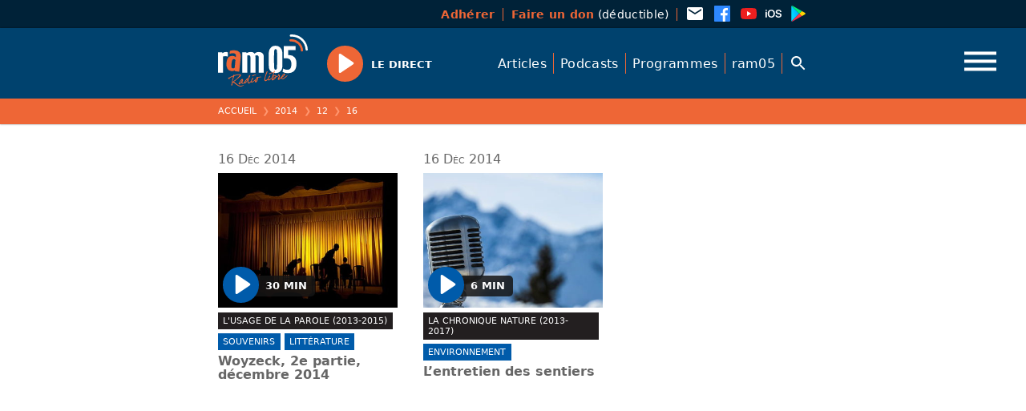

--- FILE ---
content_type: text/css
request_url: https://ram05.fr/wp-content/themes/tcf/css/reset.css?v=315
body_size: 1716
content:
/*! modern-normalize v1.0.0 | MIT License | https://github.com/sindresorhus/modern-normalize */
*,
::after,
::before {
  box-sizing: border-box;
}
:root {
  -moz-tab-size: 4;
  tab-size: 4;
}
html {
  line-height: 1.5;
  -webkit-text-size-adjust: 100%;
}
body {
  margin: 0;
}
hr {
  height: 0;
  color: inherit;
}
abbr[title] {
  text-decoration: underline dotted;
}
b,
strong {
  font-weight: bolder;
}
code,
kbd,
pre,
samp {
  font-size: 1em;
}
small {
  font-size: 80%;
}
sub,
sup {
  font-size: 75%;
  line-height: 0;
  position: relative;
  vertical-align: baseline;
}
sub {
  bottom: -0.25em;
}
sup {
  top: -0.5em;
}
table {
  text-indent: 0;
  border-color: inherit;
}
button,
input,
optgroup,
select,
textarea {
  font-family: inherit;
  font-size: 100%;
  line-height: 1.15;
  margin: 0;
}
button,
select {
  text-transform: none;
}
[type="button"],
[type="reset"],
[type="submit"],
button {
  -webkit-appearance: button;
}
::-moz-focus-inner {
  border-style: none;
  padding: 0;
}
:-moz-focusring {
  outline: 1px dotted ButtonText;
}
:-moz-ui-invalid {
  box-shadow: none;
}
legend {
  padding: 0;
}
progress {
  vertical-align: baseline;
}
::-webkit-inner-spin-button,
::-webkit-outer-spin-button {
  height: auto;
}
[type="search"] {
  -webkit-appearance: textfield;
  outline-offset: -2px;
}
::-webkit-search-decoration {
  -webkit-appearance: none;
}
::-webkit-file-upload-button {
  -webkit-appearance: button;
  font: inherit;
}
summary {
  display: list-item;
}

/* opinionated reset
==================== */

html,
body {
  height: 100%;
  margin: 0;
  -webkit-tap-highlight-color: transparent;
}

body.compensate-for-scrollbar,
body {
  overflow-y: scroll;
}

h1,
h2,
h3,
h4,
h5,
h6 {
  overflow-wrap: break-word;
  font-family: var(--ff-title);
}

hr {
  border: 0 none;
  border-top: 1px solid;
}

img,
iframe {
  max-width: 100%;
  height: auto;
}

pre {
  max-width: 100%;
  overflow: auto;
}

textarea,
button,
input[type="text"],
input[type="button"],
input[type="submit"],
input[type="reset"],
input[type="search"],
input[type="password"] {
  -webkit-appearance: none;
  appearance: none;
  border-radius: 0;
}

svg {
  outline: none;
}

/* wordpress
============ */

.wp-block-separator {
  border-bottom: 1px solid;
  opacity: 1;
}

.content > .leaf > ul > li {
  padding-bottom: 1rem;
}

.content figure {
  margin-left: 0;
  margin-right: 0;
}

.wp-block-image img,
.wp-block-image svg {
  vertical-align: top;
}
.is-style-circle-mask svg,
.is-style-rounded svg {
  border-radius: 9999px;
}

.wp-block-embed iframe {
  width: 100%;
}
.wp-has-aspect-ratio .wp-block-embed__wrapper::before {
  content: "";
  display: block;
  padding-top: 50%;
}
.wp-has-aspect-ratio iframe {
  position: absolute;
  top: 0;
  right: 0;
  bottom: 0;
  left: 0;
  height: 100%;
  width: 100%;
}
.wp-embed-aspect-21-9 .wp-block-embed__wrapper::before {
  padding-top: 42.85%;
}
.wp-embed-aspect-18-9 .wp-block-embed__wrapper::before {
  padding-top: 50%;
}
.wp-embed-aspect-16-9 .wp-block-embed__wrapper::before {
  padding-top: 56.25%;
}
.wp-embed-aspect-4-3 .wp-block-embed__wrapper::before {
  padding-top: 75%;
}
.wp-embed-aspect-1-1 .wp-block-embed__wrapper::before {
  padding-top: 100%;
}
.wp-embed-aspect-9-16 .wp-block-embed__wrapper::before {
  padding-top: 177.77%;
}
.wp-embed-aspect-1-2 .wp-block-embed__wrapper::before {
  padding-top: 200%;
}

.wp-block-cover {
  margin-left: calc(-2 * var(--space-unit));
  margin-right: calc(-2 * var(--space-unit));
  width: auto;
}

.blocks-gallery-caption,
.wp-block-embed figcaption,
.wp-block-image figcaption {
  color: var(--color-fg-dim);
  font: var(--font-small);
}

.blocks-gallery-item a {
  color: inherit;
}

.twitter-tweet {
  margin-left: auto;
  margin-right: auto;
}

p.has-drop-cap:not(:focus):first-letter {
  float: left;
  font-size: 7em;
  line-height: 0.8;
  font-weight: 100;
  margin: 0.01em 0.05em 0 0;
  text-transform: uppercase;
  font-style: normal;
  margin-left: -0.07em;
  /* font-family: var(--ff-title); */
  /* opacity: 0.5; */
}

/* elementor
============ */

.elementor-section-wrap {
  margin-left: -10px;
  margin-right: -10px;
}

/* browserupgrade
================= */

.browserupgrade {
  background: tomato !important;
  color: #000 !important;
  margin: 0;
  padding: 1rem;
  text-align: center;
  position: fixed;
  top: 0;
  left: 0;
  right: 0;
}
.browserupgrade a {
  color: inherit !important;
  text-decoration: underline !important;
}

/* oocss
======== */

.screen-reader-text,
.visually-hidden {
  position: absolute !important;
  height: 1px;
  width: 1px;
  overflow: hidden;
  clip: rect(1px 1px 1px 1px);
  clip: rect(1px, 1px, 1px, 1px);
  white-space: nowrap;
}

.img-cover {
  background-position: center;
  background-size: cover;
}

.masque {
  position: absolute !important;
  top: 0;
  bottom: 0;
  left: 0;
  right: 0;
  width: auto;
  height: auto;
  pointer-events: none;
  z-index: 0 !important;
}

.list--inline {
  padding: 0;
  list-style: none;
}
.list--inline li {
  display: inline-block;
  padding: 0;
  margin: 0;
}
.list--inline li a {
  vertical-align: bottom;
  display: inline-block;
  padding-right: 0.5rem;
}

.hide {
  display: none !important;
}

.empty {
  display: none;
}

.reset {
  margin: 0;
  padding: 0;
  font: inherit;
  color: inherit;
  text-decoration: inherit;
}

.wp-block-audio:before,
.wp-block-audio:after,
.cf:before,
.cf:after {
  content: " ";
  display: table;
}

.wp-block-audio:after,
.cf:after {
  clear: both;
}

.wp-block-audio,
.cf {
  zoom: 1;
}


--- FILE ---
content_type: text/css
request_url: https://ram05.fr/wp-content/themes/_/ram/style.css?v=315
body_size: 9594
content:
@font-face {
  font-family: "technoregular";
  src: url("./fonts/techno/techno-webfont.woff2") format("woff2"),
    url("./fonts/techno/techno-webfont.woff") format("woff");
  font-weight: normal;
  font-style: normal;
}

@font-face {
  font-family: "Merriweather";
  font-style: italic;
  font-weight: 300;
  font-display: swap;
  src: url(https://fonts.gstatic.com/s/merriweather/v22/u-4l0qyriQwlOrhSvowK_l5-eR7lXff2jvzRPA.woff2)
    format("woff2");
  unicode-range: U+0100-024F, U+0259, U+1E00-1EFF, U+2020, U+20A0-20AB,
    U+20AD-20CF, U+2113, U+2C60-2C7F, U+A720-A7FF;
}
@font-face {
  font-family: "Merriweather";
  font-style: italic;
  font-weight: 300;
  font-display: swap;
  src: url(https://fonts.gstatic.com/s/merriweather/v22/u-4l0qyriQwlOrhSvowK_l5-eR7lXff4jvw.woff2)
    format("woff2");
  unicode-range: U+0000-00FF, U+0131, U+0152-0153, U+02BB-02BC, U+02C6, U+02DA,
    U+02DC, U+2000-206F, U+2074, U+20AC, U+2122, U+2191, U+2193, U+2212, U+2215,
    U+FEFF, U+FFFD;
}

:root {
  --ff-title: "technoregular";
  --font-title: 1.5rem/1.2 var(--ff-title);

  --color-orange: #ee6636;
  --color-blue: #005baa;
  --color-brown: #231f20;

  --color-lightbrown: #2b2829;

  --bg-logo-circle: #111;
  --color-active: var(--color-orange);

  --max-width: 800px;

  --fs-quote: 1rem;

  --ham-space: 0;

  --ai1ec-main-color: var(--color-orange);

  --filter-blue: contrast(43%) brightness(27%) sepia(100%) saturate(1000%)
    hue-rotate(177deg);
}

::-webkit-scrollbar {
  width: 10px;
}
::-webkit-scrollbar-track {
  background: #534f51;
}
::-webkit-scrollbar-thumb {
  background-color: var(--color-orange);
}

::selection {
  color: #fff;
  background-color: var(--color-orange);
}
input::selection {
  color: #fff;
  /* background-color: #534f51; */
  background-color: #000;
}
.search input {
  line-height: 1.5;
}

body {
  background: var(--color-blue);
  color: var(--color-brown);
  overflow-x: hidden;
}

a {
  color: var(--color-orange);
  color: var(--color-blue);
  text-decoration: none;
}
/* .content > .leaf > * > a:hover {
  text-decoration: underline;
} */

h1,
h2,
h3,
h4,
h5,
h6 {
  font-weight: normal;
}

hr {
  margin-top: 3rem;
  margin-bottom: 3rem;
}

.wp-block-separator:not(.is-style-wide):not(.is-style-dots) {
  max-width: 200px;
  opacity: 0.2;
}

/* Terms
======== */
.terms {
  margin-top: 1px;
  margin-bottom: 1px;
}
/* .term a {
  background: transparent;
  color: #666;
  padding: 0 3px;
  padding-left: 0;
}
.term a::after {
  content: "";
  display: inline-block;
  width: 8px;
  border-bottom: 1px solid #aaa;
  margin-bottom: 3px;
  margin-left: 7px;
}
.term:last-child a::after {
  display: none;
}
.term a:hover {
  color: #000;
} */

.term a {
  background-color: var(--color-blue);
  color: #fff;
}
.term a:hover {
  background-color: #000;
}

.date:hover {
  opacity: 1;
}
.date a:hover,
.name a:hover {
  color: #000;
  opacity: 1;
}

.page-numbers.current {
  opacity: 1;
}
.pagination a {
  color: var(--color-orange);
}

.hb {
  top: 0;
  position: sticky;
  z-index: 10;
  transform: translateY(0.4rem);
}
@media screen and (max-width: 600px) {
  .hb {
    transform: translateY(0.6rem);
  }
}

.fancybox-active .hb,
.is-open .hb {
  top: 0;
  right: 0;
  position: fixed;
  z-index: 99993;
}

.hamburger {
  position: absolute;
  color: #fff;
  top: 0.6rem;
}

.hamburger > * {
  position: absolute;
  bottom: -57px;
}

body > .search .input {
  color: #fff;
  border-width: 3px;
  background: var(--color-blue);
}

@supports (backdrop-filter: blur(11px)) {
  body > .search .input {
    background: transparent;
    backdrop-filter: blur(11px);
  }
}

/* header
========= */

.header .group {
  padding: 0 calc(2 * var(--space-unit));
  max-width: var(--max-width);
  margin: auto;
  width: 100%;
  display: flex;
  flex-wrap: wrap;
  align-items: center;
}
.header .group .direct,
.header .group .leaf {
  padding: 0;
  margin: 0;
  max-width: auto;
  display: inline-block;
}
.header .group .menu {
  margin-right: var(--ham-space);
  display: inline-block;
  flex: 1;
}
.header .group .direct {
  padding: 0.5rem 0.4rem;
}

@media only screen and (max-width: 920px) {
  :root {
    --ham-space: 5rem;
  }
}
@media only screen and (max-width: 700px) {
  :root {
    --ham-space: 3rem;
  }
  .header .group .menu .menu__item:not(:last-child) {
    display: none;
  }
  .hamburger {
    transform: scale(0.6);
    top: calc(0.5 * var(--space-unit));
    right: calc(1 * var(--space-unit));
  }
}

.before_header .wp-block-column {
  display: flex;
  flex-direction: column;
  justify-content: center;
  align-items: center;
}

.top .menu--asso li {
  border-right: 1px solid var(--color-orange);
  padding-right: 0.6rem;
}

.top {
  background: #002238;
  color: #fff;
  text-align: right;
}
.top .menu--asso li em {
  opacity: 0.5;
}
.top .menu--asso li strong {
  color: var(--color-orange);
}
.top .menu {
  display: inline-block;
}
.top .menu ul {
  display: inline-block;
  margin: 0;
  margin-bottom: 0.3rem;
}
@media only screen and (max-width: 620px) {
  .top {
    text-align: center;
  }
  .top .menu {
    display: inline-block;
    margin: auto;
  }
  .top .menu--social {
    padding: 0.5rem 0;
  }
  .top .menu--asso li:last-child {
    border-right: 0 none;
  }
}

.top .menu li {
  display: inline-block;
  margin-left: 0.3rem;
  font-size: 85%;
}
.top .menu--asso ul {
  padding: 0;
  margin: 0.5rem 0;
}

.top .icon--brand-youtube {
  color: #ed1f1f;
}
.top .icon--brand-facebook {
  color: #2d88ff;
}
.top .icon--email-outline {
  color: #534f51;
  color: #fff;
}
.top .icon--email {
  color: #534f51;
  color: #fff;
}
.top .icon--brand-apple {
  color: #adadad;
  color: #fff;
}
.top .icon--brand-apple-ios {
  margin-left: -3px;
  margin-right: -3px;
}
.top .icon--brand-facebook::after {
  content: "";
  background-color: #fff;
  position: absolute;
  top: 3px;
  bottom: 2px;
  left: 3px;
  right: 3px;
  border-radius: 2px;
  width: auto;
  height: auto;
  z-index: -1;
}
.top .icon--brand-youtube::after {
  content: "";
  background-color: #fff;
  position: absolute;
  top: 7px;
  bottom: 7px;
  left: 3px;
  right: 3px;
  border-radius: 6px;
  width: auto;
  height: auto;
  z-index: -1;
}

/* crumbs
========= */

:root {
  --color-crumbs-sep: var(--color-orange);
  --color-crumbs-sep: #ff9770;
}
.crumbs {
  background: var(--color-orange);
  color: #fff;
}
.crumbs em {
  font-style: normal;
  color: #fff;
}
.crumbs a:hover {
  text-decoration: underline;
}

/* header
========= */

.main {
  background: #fff;
  min-height: 550px;
  /* min-height: 60vh; */
  padding-bottom: calc(4 * var(--space-unit));
}
.site__header {
  background: rgb(0 66 107 / 95%);
  backdrop-filter: blur(3px);

  color: #fff;
  z-index: 3;
  position: sticky;
  top: 0;

  box-shadow: 0px 0px 2px rgb(0 0 0 / 50%);
}
.logo {
  color: #fff;
  padding: 0.5rem;
  padding-left: 0;
  padding-right: 1.1rem;
}

/* fix
====== */

button svg {
  width: 24px;
  height: 24px;
}
button {
  color: inherit;
}

.nav {
  color: #fff;
}

.nav__close,
.search__close {
  transition: opacity var(--anim-speed);
  opacity: 0;
}
.fancybox-bg {
  background: transparent;
  display: none;
}

.fancybox-caption a,
.fancybox-caption a:link,
.fancybox-caption a:visited {
  color: var(--color-orange);
}
.fancybox-caption__body {
  color: #fff;
}

.fancybox-is-open,
.open-nav .nav__close,
.open-search .search__close {
  background: #002e57;
  opacity: 0.9;
}
@supports (backdrop-filter: sepia(100%)) {
  .fancybox-container {
    opacity: 0;
    transition: opacity var(--anim-speed) !important;
  }
  .fancybox-container,
  .fancybox-is-open,
  .nav__close,
  .search__close,
  .open-nav .nav__close,
  .open-search .search__close {
    background: transparent;
    backdrop-filter: blur(8px) var(--filter-blue);
  }
  .fancybox-is-open,
  .open-nav .nav__close,
  .open-search .search__close {
    opacity: 1;
  }
}

.fancybox-button,
.fancybox-button:hover,
.fancybox-button[disabled],
.fancybox-button[disabled]:hover {
  color: #fff;
}

.item > .header > .leaf > .podcasts__header__name,
.thumb__name,
.vignette__name,
.adjacent__name {
  font-family: var(--ff-main);
  font-size: 1rem;
  font-weight: bold;
  line-height: 1.1;
  color: #666;
}

.thumb__date,
.vignette__date,
.adjacent__date {
  /* font-family: var(--ff-title); */
  position: relative;
  /* font-size: 1.2rem; */
  font-size: 100%;
  font-variant: small-caps;
  line-height: 0.8;
  color: #666;
  /* color: var(--color-blue); */
  /* color: var(--color-orange); */
  /* font-weight: 600; */
}
.thumb__date a,
.vignette__date a,
.adjacent__date a {
  vertical-align: baseline;
}

.item > .img .leaf {
  max-width: none;
}

.date__at {
  display: none;
}
.author__by {
  display: none;
}

/* .item .date {
  font-size: 100%;
} */

.adjacent__date,
.cartouche > .leaf > * {
  font-size: 100%;
  font-variant: small-caps;

  /* font-family: var(--ff-title);
  font-weight: 100; */
}

.cartouche > .leaf > :not(:first-child) {
  border-left-color: var(--color-orange);
  /* border-left-color: var(--color-blue); */
}

/* .adjacent__date,
.item .date a {
  opacity: 0.5;
} */

/* .adjacent__date, */
.cartouche .date > a,
.cartouche .author > a,
.cartouche .authors > a {
  color: #666;
  /* color: var(--color-blue);
  color: var(--color-orange); */
}
.adjacent:hover .adjacent__date,
.cartouche .date > a:hover,
.cartouche .author > a:hover,
.cartouche .authors > a:hover
/* .cartouche a:hover */ {
  color: #000;
}

.cartouche .terms ul {
  display: inline-block;
  position: relative;
  top: -1px;
}
.item > .header > .cartouche > .leaf {
  padding-top: calc(3 * var(--space-unit));
  padding-bottom: calc(2 * var(--space-unit));
}
/* .item > .header > .name > .leaf {
  padding-bottom: calc(0.5 * var(--space-unit));
} */

/* .adjacent:hover .adjacent__date,
.item .date a:hover {
  opacity: 1;
} */
.adjacent:hover .adjacent__name {
  color: #000;
}

.adjacent__date .leaf {
  padding-top: 0;
  font-size: 120%;
}
.adjacent__date .date__at {
  display: none;
}

.direction__label {
  font-family: var(--ff-title);
  text-transform: uppercase;
  position: relative;
  top: 1px;
}

/* header menu
============== */

:root {
  --color-header-menu-sep: var(--color-orange);
}

@supports (content: attr(data-text)) {
  .menu__item.active > [data-text] {
    color: transparent;
    font-weight: inherit;
    outline-color: var(--color-active, inherit);
  }
  .menu__item.active > [data-text]::before {
    content: attr(data-text);
    position: absolute;
    color: var(--color-active, inherit);
    letter-spacing: -0.1px;
    font-weight: 600;
  }
}

/* blockquote
============= */

:root {
  --ff-quote: Merriweather, serif;
}
blockquote p:first-of-type::before,
blockquote p:last-of-type::after {
  color: var(--color-blue);
}

.wp-block-pullquote cite,
.wp-block-quote cite,
.wp-block-quote.is-style-large cite,
blockquote cite {
  color: #555;
  font-size: 13px;
}

/* footer
========= */

.site__footer {
  background: #00426b;

  background-attachment: scroll;
  color: #fff;

  font-size: 91%;
  line-height: 1.5;
  padding-bottom: 60px;
}

.site__footer h2 {
  color: #4ca8e2;

  font-family: inherit;

  font-size: 130%;
  border-bottom: 1px solid;
  border-bottom: 1px solid #00619c;
  padding-bottom: 0.5rem;
  margin-top: 0;
  margin-top: 2rem;
  margin-bottom: 0.5rem;
  display: block;
}
.site__footer .icon svg {
  vertical-align: -7px;
  color: #fff;
  margin-right: 0.3rem;
}
.site__footer .menu li {
  padding-bottom: 0.3rem;
}
.site__footer h2 + p {
  margin-top: 0;
}
.site__footer a {
  color: var(--color-orange);
}
.composant_footer {
  padding-top: calc(1 * var(--space-unit));
}

.composant_footer .menu--asso ul {
  margin-bottom: 0;
}
.composant_footer .menu--asso li {
  list-style: disc;
  margin-left: 1.1rem;
}
.composant_footer .wp-block-column > ul {
  margin: 0;
  padding: 0;
  margin-left: 1.1rem;
}
.composant_footer .wp-block-column > .frequences {
  margin: 0;
}

/* copyright */

.copyright {
  text-align: center;
  color: #4ca8e2;
  padding-top: calc(1 * var(--space-unit));
}
.copyright .leaf {
  padding: calc(2 * var(--space-unit));
  padding-top: 0;
}

/* frequences */

.frequences {
  padding: 0;
  list-style: none;
}
.frequences li {
  font-family: var(--ff-title);
  font-size: 130%;
  font-weight: 100;
  color: var(--color-orange);
}
.frequences strong {
  color: #fff;
}

/* map france */

.composant_footer .wp-block-column > .map-france {
  position: relative;
  top: -5px;
  left: 20px;
}
.map-france::after {
  content: "";
  z-index: 0;
  position: absolute;
  top: 0;
  bottom: 0;
  left: 0;
  right: 0;
  width: auto;
  height: auto;
}
#svg-france {
  width: 50%;
  max-width: 110px;
  height: auto;
  display: block;
}
#svg-france__map {
  fill: #00619c99;
  stroke: transparent;
}

@keyframes onde_pulse {
  0% {
    opacity: 0;
    r: 0;
  }
  100% {
    opacity: 0.4;
    r: 20;
  }
}

#svg-france__onde {
  animation: onde_pulse 2s infinite;
}

/* player
========= */

.direct button {
  border-radius: 100%;
  background: var(--color-orange);
}
.direct .custom_play:hover button {
  border-radius: 100%;
  background: var(--color-blue);
}

:root {
  --plyr-color-main: var(--color-orange);
  --plyr-audio-control-color: var(--color-brown);
  --plyr-control-radius: 24px;
  --plyr-control-icon-size: 24px;
  --plyr-control-padding: 0px;
  --plyr-control-spacing: 15px;
  --plyr-menu-background: #fff;
  --plyr-menu-shadow: 0 1px 3px rgba(0, 0, 0, 0.5);

  --plyr-range-thumb-background: var(--color-orange);
  --plyr-range-thumb-shadow: none;

  --plyr-range-track-height: 5px;
}

.item > .header > .leaf > .podcasts__header__name {
  display: inline-block;
  font-family: var(--ff-main);
  font-size: 100%;
  margin: 0;
}

/* .podcasts__header > .leaf {
  position: relative;
}
.podcasts__header__audio {
  background-color: #002238;
} */

.podcasts__header__terms__0__name,
.podcasts__header__terms .term a {
  margin-bottom: 0;
  padding: 0;
  color: inherit;
  background: transparent;
  font: var(--font-title);
  text-transform: none;
}
.podcasts__header__terms ul {
  display: inline-block;
}
.podcasts__description {
  margin-bottom: 3rem;
}

.thumb--podcasts .thumb__audio .custom_play,
.thumb--podcasts .thumb__audio {
  display: block;
  position: absolute;
  top: 0;
  bottom: 0;
  left: 0;
  right: 0;
  width: auto;
  height: auto;
  z-index: 1;
}
/* .thumb--podcasts .thumb__audio .plyr__control {
  border-top-left-radius: 100%;
  border-top-right-radius: 100%;
  border-bottom-right-radius: 100%;
  border-bottom-left-radius: 100%;
} */

.term--category a {
  /* color: #000;
  color: var(--color-brown); */
}
.term--post_tag a {
  /* background-color: var(--color-orange); */
  /* background-color: #666; */
  /* color: var(--color-orange); */
  /* color: #fff; */
  /* font-weight: bold; */
}
.term--podcasts_cat a {
  background-color: var(--color-brown);
  /* background-color: transparent;
  color: inherit;
  padding-left: 0; */
}
.thumb--podcasts .thumb__audio .custom_play > span {
  position: absolute;
  bottom: 0;
}

.custom_play:hover button {
  background: var(--color-orange);
  color: #fff;
}

.trombinoscope__user__link:hover .trombinoscope__user__img,
.adjacent:hover .adjacent__img,
.thumb--podcasts > .leaf:hover .thumb__img,
.thumb__img:hover,
.vignette__img:hover {
  filter: contrast(60%) brightness(55%) sepia(100%) saturate(400%)
    hue-rotate(170deg);
}
.thumb--podcasts > .leaf:hover .audio button {
  background-color: #fff;
  color: var(--color-blue);
}
.thumb--podcasts > .leaf:hover .audio .audio__duration {
  background: transparent;
}
.audio:hover .audio__duration {
  background: #000;
}

/* .thumb--podcasts .thumb__terms,
.thumb--podcasts .thumb__terms .leaf,
.thumb--podcasts .thumb__terms .leaf ul,
.thumb--podcasts .thumb__terms .leaf ul li,
.thumb--podcasts .thumb__name {
  display: inline-block;
}
.thumb--podcasts .empty {
  display: none;
} */

/* .thumb--podcasts .thumb__terms a {
  background: transparent;
  color: inherit;
  padding: 0;
  margin: 0;
}

.thumb__date a {
  color: #666;
}

.thumb--podcasts .thumb__terms a:hover {
  color: #000;
}
.thumb--podcasts .thumb__terms a::after {
  content: " — ";
  font-size: 90%;
  position: relative;
  top: -2px;
  color: #666;
  opacity: 1;
} */

.content .vignettes_with_img .thumb .adjacent__date,
.content .vignettes_with_img .thumb .date a {
  opacity: 1;
}
.content .vignettes_with_img .thumb__date,
.content .vignettes_with_img .vignette__date,
.content .vignettes_with_img .vignettes__header a,
.content .vignettes_with_img .thumb a:hover::after,
.content .vignettes_with_img .thumb a:hover,
.content .vignettes_with_img .thumb a::after,
.content .vignettes_with_img .thumb a {
  color: inherit;
}
.content .vignettes_with_img .vignettes__header a:hover,
.content .vignettes_with_img .thumb a:hover::after,
.content .vignettes_with_img .thumb a:hover {
  opacity: 0.5;
}

.audio button {
  margin: 0.4rem;
  background: var(--color-blue);
  color: #fff;
}

.plyr {
  clear: both;
}
.plyr--audio .plyr__controls {
  padding: 0.3rem 0.4rem;
}
.plyr__menu__container .plyr__control[role="menuitemradio"]::after {
  left: 16px;
}
.plyr__menu__container {
  right: -4px;
}

.player .leaf {
  padding: 0 calc(2 * var(--space-unit));
  margin: auto;
  max-width: var(--max-width);
}

.player .plyr__controls .plyr__controls__item:first-child {
  margin-right: 0;
}

.plyr__control[data-plyr="play"] > svg:last-of-type {
  transform: translateX(2px);
}
.plyr__control {
  transition: none;
}
.plyr__time + .plyr__time::before {
  margin-right: 10px;
}

.plyr--full-ui input[type="range"] {
  border-radius: 0;
}
.plyr--full-ui input[type="range"]::-webkit-slider-runnable-track {
  border-radius: 0;
}
.plyr--full-ui input[type="range"]::-moz-range-track {
  border-radius: 0;
}
.plyr--full-ui input[type="range"]::-moz-range-progress {
  border-radius: 0;
}
.plyr--full-ui input[type="range"]::-ms-track {
  border-radius: 0;
}
.plyr--full-ui input[type="range"]::-ms-fill-upper {
  border-radius: 0;
}
.plyr--full-ui input[type="range"]::-ms-fill-lower {
  border-radius: 0;
}

.player--direct .plyr__control[data-plyr="download"],
.player--direct .plyr__time,
.player--direct .plyr__progress__container,
.player--direct [id$="-home"] div[role="menu"] > button:last-child {
  display: none;
}

.player--podcast [id$="-home"] div[role="menu"] > button:nth-child(2) {
  display: none;
}

.player {
  --plyr-audio-control-color: #fff;
  --plyr-color-main: var(--color-blue);
  --plyr-audio-controls-background: transparent;
  --plyr-audio-control-color: var(--color-orange);
  --plyr-audio-range-track-background: transparent;
  --plyr-audio-progress-buffered-background: #6d666a;
  position: fixed;
  left: 0;
  right: 0;
  bottom: 0;
  z-index: 10;
  transition: transform 1s;
}

.player .leaf {
  background: var(--color-lightbrown);
  border-top: var(--plyr-range-track-height) solid #534f51;
  max-width: none !important;
  padding: 0;
}
.js .player {
  transform: translateY(60px);
}
.js .player--open {
  transform: translateY(0);
}
.player .leaf .plyr {
  padding: 0 calc(2 * var(--space-unit));
  max-width: var(--max-width);
  margin: auto;
}
.player .plyr__volume {
  --plyr-audio-range-track-background: #534f51;
}
.player .plyr {
  position: static;
}
.player .plyr__controls__item .plyr__progress__container {
  margin: 0;
  padding: 0;
}

.player .plyr__controls .plyr__controls__item.plyr__progress__container {
  position: absolute;
  top: -7px;
  left: 0;
  right: 0;
  padding: 0;
  margin: 0;
}

.player .plyr__progress {
  margin: 0;
  z-index: 0;
}

.player .plyr__progress__buffer {
  position: absolute;
  top: 7px;
  left: 0;
  right: 0;
  padding: 0;
  margin: 0;
  z-index: 2;
  border-radius: 0;
}

.player .leaf {
  position: static;
}
.player .plyr--full-ui input[type="range"] {
  color: var(--color-orange);
  background: transparent;
  z-index: 3;
}

.player__label {
  margin-right: auto;
  font: var(--font-small);
  line-height: 1.09;
  padding-left: 0.2rem;
  width: 100%;
}

.player__label {
  color: #fff;
  text-align: left;
}
.player__label em {
  font-style: normal;
  opacity: 0.8;
  font-weight: 100;
}
.player__label em,
.player__label .player__label__cat {
  font-size: 85%;
  text-transform: uppercase;
}
.player__label .player__label__cat {
  font-weight: 200;
}
.player__label a {
  color: inherit;
}
.player__label a:hover {
  color: var(--color-orange);
}
.player__label__name {
  font-size: 114%;
}

@media only screen and (max-width: 600px) {
  .site__footer {
    padding-bottom: 84px;
  }
  .js .player {
    transform: translateY(84px);
  }
  .js .player--open {
    transform: translateY(0);
  }
  .player .leaf {
    padding-top: 1.5rem;
  }
  .player .plyr__controls .plyr__controls__item:first-child {
    margin-right: auto;
  }
  .player__label {
    position: absolute;
    top: 1rem;
    left: 0;
    right: 0;
    text-align: center;
    padding: 0 calc(2 * var(--space-unit));
    overflow: hidden;
    text-overflow: ellipsis;
    white-space: nowrap;
    width: auto;
    margin: 0 var(--compact-gap);
  }
  .player__label div::after {
    content: " - ";
  }
  .player__label div {
    display: inline;
  }

  .plyr__controls .plyr__controls__item {
    margin: 0;
  }
}

.plyr__volume {
  min-width: 100px;
  width: 25%;
}

.custom_play > span > span {
  display: inline-block;
  padding: 0.6rem;
  top: -0.36rem;
  position: relative;
  text-transform: uppercase;
  font-weight: bold;
  font-size: 0.8rem;
}
.custom_play button {
  position: relative;
  z-index: 1;
}
.custom_play .audio__duration {
  font-weight: 600;

  margin-left: -17px;
  margin-right: 5px;

  padding: 13px 10px 13px 18px;
  border-radius: 0 5px 5px 0;

  background-color: rgba(20, 20, 20, 0.85);
  color: #fff;
}

/* .site__header__group__direct {
  background-color: #00223861;
  border-radius: 3rem;
} */

@media only screen and (max-width: 500px) {
  .site__header__group__direct .custom_play > span {
    top: 0;
  }
  /* .site__header__group__direct .custom_play > span span {
    display: block;
    line-height: 1;
  } */
  .site__header__group__direct {
    padding: 0;
  }
  .header .menu .leaf > ul > li:last-of-type {
    padding: 0;
  }
}
/* @media only screen and (max-width: 380px) { */
@media only screen and (max-width: 400px) {
  .site__header__group__direct .custom_play > span span {
    display: block;
    line-height: 1;
    padding-left: 0;
    padding-right: 0;
    padding-bottom: 0;
  }
  .site__header__group__direct {
    margin-left: 0.4rem;
  }
  .site__header__group__direct .custom_play > span {
    font-size: 0.7rem;
    display: block;
    top: -0.4rem;
    left: -0.3rem;
    padding: 0;
    text-align: center;
  }
}

.custom_play {
  cursor: pointer;
  line-height: 0;
}

/* nav
====== */

:root {
  --nav-width: 100vw;
}

body > .nav > .scroller > .leaf {
  right: 0;
  opacity: 0;
  transition: opacity var(--anim-speed);
}
.open-nav > .nav > .scroller > .leaf {
  opacity: 1;
  right: 0;
}
body > .nav {
  display: none;
}
.open-nav > .nav {
  display: block;
}
/* @supports (pointer-events: none) {
  body > .nav {
    display: block;
    pointer-events: none;
  }
  .open-nav > .nav {
    pointer-events: auto;
  }
} */

/* body > .nav > .scroller > .leaf {
  right: calc(-1 * var(--nav-width));
  transition: right var(--anim-speed);
}
.open-nav > .nav > .scroller > .leaf {
  right: 0;
} */

body > .nav > .scroller > .leaf {
  right: 0;
  left: 0;
  margin: auto;
  max-width: var(--max-width);

  padding: 0 calc(2 * var(--space-unit));
  max-width: var(--max-width);
  margin: auto;
  width: 100%;
}
.menu--main {
  margin-bottom: 5rem;
}

/* .menu--main > ul ul li:before {
  content: "•";
  vertical-align: middle;
  font-size: 1.3em;
  position: absolute;
  top: 0.3rem;
  left: -0.8rem;
  color: var(--color-orange);
} */
.menu--main > ul ul {
  padding-left: 1.5rem;
}

/* .menu--main > ul ul {
  position: relative;
}
.menu--main > ul ul:before {
  content: "";
  border-left: 1px solid var(--color-orange);
  position: absolute;
  top: 0;
  bottom: 1.2em;
  left: 0.5em;
  right: 0;
  width: auto;
  height: auto;
}
.menu--main > ul ul li {
  position: relative;
}
.menu--main > ul ul li:before {
  content: "";
  border-top: 1px solid var(--color-orange);
  position: absolute;
  top: 1.1em;
  left: -0.8em;
  width: 0.5em;
} */

/* body > .nav > .scroller > .leaf {
  max-width: calc(100vw - 150px);
  width: auto;
} */
.menu--main > ul {
  margin-top: 0;
  /* display: flex;
  flex-wrap: wrap; */
  font-weight: 200;
}
.menu--main > ul > .menu__item--parent {
  /* margin-right: 0.5rem; */
  /* padding-left: 0.5rem; */
  /* margin-right: 1.5rem; */
  margin-bottom: 1rem;
  margin-top: 1rem;
  /* flex: 1;
  min-width: 245px; */
  /* border-right: 1px solid #fff5; */
  /* border-right: 1px solid var(--color-orange); */
}
/* .menu--main > ul > .menu__item--parent:last-child {
  margin-right: 0;
  border: 0 none;
} */

@media only screen and (max-width: 728px) {
  .menu--main > ul > .menu__item--parent {
    margin-right: 0;
    /* border: 0 none; */
  }
}

body .menu--main > ul > .menu__item--parent > a {
  font-size: 130%;
  font-weight: 500;
}
.menu--main > ul > .menu__item--parent + .menu__item--parent {
  /* margin-top: 0; */
}
.menu--main > ul > :not(.menu__item--parent) {
  flex-basis: 100%;
  order: -1;
}
.menu--main > ul > :not(.menu__item--parent):last-child {
  order: 1;
}

.menu--main a:hover {
  color: var(--color-orange);
  /* font-weight: 600; */
}

/* accueil
============ */

/* .home .crumbs {
  display: none;
} */
.home .content > .leaf {
  max-width: none;
  padding: 0;
}
.home .content > .leaf > * {
  max-width: var(--max-width);
  padding-left: calc(2 * var(--space-unit));
  padding-right: calc(2 * var(--space-unit));
  margin-left: auto;
  margin-right: auto;
}

.entete,
.vignettes {
  position: relative;
  overflow: hidden;
  padding-top: calc(2 * var(--space-unit));
  padding-bottom: calc(2 * var(--space-unit));
}
.entete {
  padding-bottom: calc(0 * var(--space-unit));
}
.vignettes__img {
  display: block;
  position: absolute;
  top: -20px;
  bottom: -20px;
  left: -20px;
  right: -20px;
  width: auto;
  height: auto;

  padding: 0;
  margin: 0;
}
.vignettes__img img {
  position: absolute;
  top: 0;
  bottom: 0;
  left: 0;
  right: 0;
  width: 100%;
  height: 100%;
  filter: brightness(70%) blur(8px);
  /* filter: blur(8px); */
  object-fit: cover;
  object-position: left top;
}

/* .vignettes--podcasts .vignettes__img img {
  filter: contrast(88%) brightness(84%) blur(8px);
} */

/* .vignettes--podcasts .term--post_tag {
  display: none;
} */

.vignettes--compact .thumbs,
.vignettes .thumbs,
.vignettes__header,
.cal__header {
  padding-left: calc(2 * var(--space-unit));
  padding-right: calc(2 * var(--space-unit));
  max-width: var(--max-width);
  margin: auto;
}

.vignettes .thumbs {
  max-width: 1000px;
}
.vignettes--compact .thumbs {
  max-width: var(--max-width);
}

.entete__header,
.cal__header,
.vignettes__header {
  display: flex;
  align-items: center;
  position: relative;
  z-index: 1;

  margin-bottom: calc(2 * var(--space-unit));
}
.entete__header {
  margin-bottom: 0;
}
.home .page__content > .leaf > h2,
.cal__header > h2,
.entete__header > h2,
.vignettes h2 {
  flex: 1;
  font-size: calc(2 * var(--space-unit));
}

.entete__header a,
.cal__header a,
.vignettes__header a {
  color: #666;
}
.entete__header a:hover,
.cal__header a:hover,
.vignettes__header a:hover {
  color: #000;
}

.entete__header a::after,
.cal__header a::after,
.vignettes__header a::after {
  content: " ➝";
}
.vignettes_with_img .name,
.vignettes_with_img {
  color: #fff;
}

.home .content > .leaf > .vignettes {
  /* --cols: clamp(1, 4, var(--vignettes-cnt)); */
  --cols: var(--vignettes-cols);
  position: relative;
  max-width: none;
}

/* .home .content > .leaf > .vignettes--news {
  --cols: 2;
} */
.home .content > .leaf > .vignettes--compact .thumbs {
  grid-row-gap: calc(1 * var(--space-unit));
}

.home .content > .leaf > .vignettes--articles .vignette:first-child {
  grid-column: 1 / 3;
  grid-row: 1 / 3;
}
.home
.content
> .leaf
> .vignettes--articles
.vignette:first-child
.vignette__terms.empty
+ .vignette__name {
  margin-top: 1rem;
}

.vignette__excerpt {
  display: none;
}
.vignette__excerpt a::after {
  display: block;
  content: "➝ lire la suite";
  color: var(--color-blue);
}

.vignettes--articles .vignette:first-child .vignette__excerpt {
  display: block;
  margin-top: 0.7rem;
  color: #666;
}
.vignettes--articles .vignette:first-child .vignette__excerpt:hover {
  color: #000;
}


.vignettes--news .vignette:last-child {
  /* grid-column: span 2; */
  background: #2e130a69
}
.vignettes--news .sep,
.vignettes--news .term--post_tag {
  display: none
}

@media only screen and (max-width: 728px) {
  .trombinoscope {
    --trombinoscope-cols: 3 !important;
  }
  .vignettes__header {
    margin-bottom: calc(0.5 * var(--space-unit));
  }
  .home .content > .leaf > .vignettes {
    --cols: 3;
  }
  .home .content > .leaf > .vignettes--compact {
    --cols: 2;
  }
  .home .content > .leaf > .vignettes--articles .vignette:first-child {
    grid-column: 1 / 3;
    grid-row: 1 / 3;
  }

  .home .content > .leaf > .vignettes--news {
    --cols: 2;
    padding-left: 0;
    padding-right: 0;
  }
}
@media only screen and (max-width: 500px) {
  .trombinoscope {
    --trombinoscope-cols: 2 !important;
  }
  .home .content > .leaf > .vignettes {
    --cols: 2;
  }
  .home .content > .leaf > .vignettes--compact {
    --cols: 1;
  }
  .home .content > .leaf > .vignettes--articles .vignette:first-child {
    grid-column: 1 / 3;
    grid-row: 1 / 1;
  }

  .home .content > .leaf > .vignettes--news {
    --cols: 2;
    padding-left: 0;
    padding-right: 0;
  }
  .home .content > .leaf > .vignettes--news .thumbs {
    padding-left: 0.5rem;
    padding-right: 0.5rem;
  }
}

.home .vignettes--articles .vignette:first-child .name {
  font-family: var(--ff-title);
  font-size: calc(2 * var(--space-unit));
  font-weight: 100;
}

.vignettes--compact {
  /* background-color: var(--color-orange);
  background-color: #014e7f; */
  /* border-top: 5px solid var(--color-orange); */
  box-shadow: 0px 0px 3px rgb(0 0 0 / 100%);
}
.vignettes--podcasts .vignettes__img,
.vignettes--compact .vignettes__img {
  background: #164a77;
}
.vignettes--podcasts .vignettes__img img,
.vignettes--news .vignettes__img img {
  /* filter: blur(3px);
  filter: blur(3px) var(--filter-blue);
  filter: blur(3px) contrast(43%) brightness(36%) sepia(100%) saturate(1000%)
    hue-rotate(177deg); */
  filter: blur(1px) contrast(43%) brightness(36%) sepia(100%) saturate(404%)
    hue-rotate(166deg);
}
/* .vignettes--compact.alt .vignettes__img img {
  filter: blur(1px) contrast(25%) brightness(53%) sepia(100%) saturate(354%)
    hue-rotate(330deg);
} */
.vignettes--compact .vignettes__img img {
  object-position: left 80%;
}
.vignettes--compact .thumbs {
  grid-column-gap: calc(1 * var(--space-unit));
}
.vignettes--compact {
  padding-top: calc(1 * var(--space-unit));
  padding-bottom: calc(1 * var(--space-unit));
}

.vignette--compact .name {
  font-family: var(--ff-main);
  font-size: inherit;
  opacity: 0.5;
  color: inherit;
}

.vignette--compact .term--podcasts_cat a {
  padding: 0;
  margin: 0;
  color: inherit;
  background: none;
  font-weight: bold;
}
.vignette--compact .term--podcasts_cat a,
.vignette--compact .name {
  font-size: 0.8rem;
}
.vignette--compact .name {
  margin: 0;
  font-weight: 400;
}
@media only screen and (max-width: 700px) {
  .vignette--compact .term--podcasts_cat a,
  .vignette--compact .name {
    font-size: 0.7rem;
  }
}

.vignette--compact {
  display: flex;
  align-items: center;
  position: relative;
  padding-left: 4rem;
  height: calc(45px + 0.8rem);
}
.vignette--compact .terms .leaf {
  padding: 0;
}
.vignette--compact .vignette__audio,
.vignette--compact .vignette__audio .leaf,
.vignette--compact .custom_play {
  position: absolute;
  top: 0;
  bottom: 0;
  left: 0;
  right: 0;
  width: auto;
  height: auto;
  z-index: 1;
}
.vignette--compact {
  border-radius: 1.7rem;
}
.vignettes--compact .vignette {
  background: #ffffff26;
  color: #fff;
  border-radius: 1.7rem;
}
.vignettes--news .vignette {
  background: #50adff52;
}
.vignettes--news .vignette:hover {
  background: #ffffff;
  color: #3c4d63;
}

/*  */

.vignettes--compact .thumbs {
  padding-bottom: 0;
}
.vignettes--compact .vignettes__header {
  display: none;
}
.vignettes--compact .audio button {
  background-color: #fff;
  color: #3c4d63;
}
.vignettes--news .vignette:hover .audio button {
  background-color: #3c4d63;
  color: #fff;
}

.vignette--compact .audio__duration {
  display: none;
}

/* Partenaires
============== */

.gallery--partenaires {
  margin-top: calc(2 * var(--space-unit));
  /* --gallery-cols: 7 !important; */
}
.gallery--partenaires .gallery__grid li {
  background-color: transparent;
}
.gallery--partenaires .gallery__grid li .leaf:before {
  padding-top: 55%;
}
.gallery--partenaires li img {
  margin: auto;
  max-width: 90px;
  max-height: 49px;
}

@media screen and (max-width: 700px) {
  .gallery--partenaires {
    --gallery-cols: 5 !important;
  }
}
@media screen and (max-width: 500px) {
  .gallery--partenaires {
    --gallery-cols: 3 !important;
  }
  .gallery--partenaires .gallery__grid li:before {
    padding-top: 29%;
  }
}
@media screen and (max-width: 320px) {
  .gallery--partenaires {
    --gallery-cols: 2 !important;
  }
}

/* Trombinoscope
================ */

.gallery--trombinoscope figcaption {
  display: block;
  text-align: center;
  margin-top: 0.4rem;
  font-size: 85%;
}
.gallery--trombinoscope figcaption > div a {
  display: inline-flex;
}
.gallery--trombinoscope figcaption .icon {
  vertical-align: 0;
}
.gallery--trombinoscope figcaption .icon svg {
  width: 16px;
  height: 16px;
}
.gallery--trombinoscope figcaption > :first-child {
  font-weight: bold;
}
.gallery--trombinoscope .leaf {
  border-radius: 100%;
  overflow: hidden;
}

.trombinoscope {
  padding: 0;
  margin: 0;
  list-style: none;

  width: 100%;
  display: grid;
  grid-column-gap: calc(1 * var(--space-unit));
  grid-row-gap: calc(3 * var(--space-unit));
  grid-template-columns: repeat(var(--trombinoscope-cols), 1fr);
  margin-bottom: 3rem;
}
.trombinoscope__user {
  text-align: center;
  font-size: 85%;
  margin-bottom: 0.5rem;

  display: flex;
  flex-direction: column;
}
.trombinoscope__user > a {
  flex: 1;
}
.trombinoscope__user > * {
  display: block;
  margin-top: 0.2rem;
}
.trombinoscope__user .icon--email + span {
  display: none;
}
/* .trombinoscope__user .icon svg {
  width: 16px;
  height: 16px;
  vertical-align: -2px;
} */
.trombinoscope__user__img {
  width: 100%;
  display: block;
  padding-top: 100%;
  position: relative;
  border-radius: 100%;
  overflow: hidden;
}
.trombinoscope__user__img img {
  position: absolute;
  top: 0;
  bottom: 0;
  left: 0;
  right: 0;
  width: 100%;
  height: 100%;
  object-fit: cover;
  /* display: none; */
}
.trombinoscope__user__link {
  color: inherit;
}
.trombinoscope__user__link:hover {
  color: #666;
}
.trombinoscope__user__name {
  font-size: 137%;
  font-weight: bold;
  margin-top: 0.5rem;
  margin-bottom: -0.2rem;
  line-height: 1;
}
.trombinoscope__user__title {
  font-variant: small-caps;
  margin-top: 0.3rem;
}
.trombinoscope__user__contacts a {
  display: inline-flex;
  margin-top: 0.3rem;
}

/* Archives headers
=================== */

/* .author_page__header__img,
.term_page__header__img {
  shape-outside: circle(60% at 65px 60px);
} */
.author_page__header__img .leaf,
.term_page__header__img .leaf,
.author_page__header__img img,
.term_page__header__img img {
  border-radius: 100%;
}

.author_page__header__content,
.term_page__header__content {
  margin-top: 2rem;
}

.author_page__header__name,
.term_page__header__name {
  padding-top: 2.6rem;
}

.empty + .author_page__header__name,
.empty + .term_page__header__name {
  padding-top: 0;
}

.author_page__header__title,
.term_page__header__title {
  font-variant: small-caps;
}

.item > .author__articles > .leaf {
  padding-bottom: 0;
  margin-bottom: 0;
}

.is_author .thumbs--podcasts {
  padding-top: 0;
}

/* logo
============= */

#svg-ram05-logo {
  width: 7rem;
  height: auto;
}

/* admin-bar
============ */

.admin-bar .site__header {
  top: var(--admin-bar);
}

.admin-bar .hamburger {
  margin-top: 0;
}
.admin-bar .hb {
  top: var(--admin-bar);
}

/*  */
.link_header {
  /* position: absolute; */
  margin: 0;
}
.link_header a {
  position: absolute;
  top: -2.6rem;
  right: calc(2 * var(--space-unit));
  color: #666;
}
.link_header a:hover {
  color: #000;
}

/*  */

.tax--category .thumbs {
  grid-row-gap: calc(2 * var(--space-unit));
}

/* cal */

#calendar {
  padding: 1rem;
  max-width: 1500px;
  margin: auto;
}

#calendar .fc-event-main {
  font-size: 83%;
}
#calendar .fc-event {
  padding: 1px 2px;
}

#calendar .fc-v-event,
#calendar .fc-h-event,
#calendar .fc-v-event:hover,
#calendar .fc-h-event:hover {
  color: #fff;
}
#calendar .fc-h-event .fc-event-main,
#calendar .fc-v-event .fc-event-main,
#calendar .fc-h-event:hover .fc-event-main,
#calendar .fc-v-event:hover .fc-event-main {
  color: inherit;
}
#calendar .fc-h-event,
#calendar .fc-v-event {
  border-color: currentColor;
}

#calendar .fc-event-main {
  overflow: hidden;
}
#calendar .fc-timegrid-event .fc-event-main {
  padding: 3px;
}
#calendar .fc-event-main > * {
  display: block;
  font-size: inherit;
}
#calendar .fc-event-main > * p {
  font-size: inherit;
  margin-top: 3px;
  margin-bottom: 0;
}

#calendar .fc-timegrid-event .fc-event-main > .fc-event-time {
  font-size: 90%;
  opacity: 0.7;
  margin-bottom: -1px;
}
#calendar .fc-timegrid-event .fc-event-main > strong {
  font-size: 120%;
}
#calendar .fc-event-main > em {
  opacity: 0.7;
}

#calendar .fc-media-screen .fc-timegrid-event {
  left: 1px;
  right: -1px;
}

#calendar .fc-event-main abbr {
  opacity: 0.8;
  padding-left: 2px;
}

/* .fc .fc-view-harness {
  height: auto !important;
} */

/*  */

#calendar.fc .fc-scrollgrid-section-header.fc-scrollgrid-section-sticky > * {
  /* top: calc(var(--admin-bar) + 115px); */
  top: var(--content-top);
}

#calendar .fc-timegrid-event-harness:hover {
  z-index: 9999 !important;
}

/*  */

:root {
  --content-top: 114px;
}
.admin-bar {
  --content-top: calc(114px + var(--admin-bar));
}

@media only screen and (max-width: 600px) {
  :root {
    --content-top: 112px;
  }
  .admin-bar {
    --content-top: calc(112px + var(--admin-bar));
  }
}
@media only screen and (max-width: 450px) {
  :root {
    --content-top: 109px;
  }
  .admin-bar {
    --content-top: calc(109px + var(--admin-bar));
  }
}

.progs {
  padding-top: calc(0 * var(--space-unit));
  padding-bottom: calc(0 * var(--space-unit));
}
.home .progs {
  padding-top: calc(2 * var(--space-unit));
  padding-bottom: calc(1 * var(--space-unit));
}
.home .content > .leaf > .progs {
  background-color: #eee;
  max-width: none;
}
.home .progs__wrapper {
  max-width: var(--max-width);
  margin: auto;
  padding-left: calc(2 * var(--space-unit));
  padding-right: calc(2 * var(--space-unit));
}
.home .progs__wrapper .prog {
  margin-left: 0.4rem;
  margin-right: 0.4rem;
}
.home .prog--current::before {
  background-color: #fff;
}

.cal__header h2 {
  margin-top: 0;
  padding-top: 1rem;
}

.progs__wrapper {
  margin: 0.4rem;
}

.progs__date {
  margin-top: 3rem;
  margin-bottom: 2rem;
  padding-bottom: 1.5rem;
  padding-top: 1.5rem;
  color: #666;
  border-bottom: 1px solid #ddd;
  background: #fff;
  /* background: red; */
  /* text-transform: capitalize; */
  /* font-variant: small-caps; */

  display: flex;
  justify-content: center;
  align-items: center;
  height: 3rem;

  position: sticky;
  z-index: 2;

  margin-left: calc(-1 * var(--space-unit));
  margin-right: calc(-1 * var(--space-unit));
  padding-left: var(--space-unit);
  padding-right: var(--space-unit);

  top: var(--content-top);
}

.progs__date__current {
  flex: 1;
  text-align: center;
  overflow: hidden;
  position: relative;
}

.progs__date__current label {
  display: block;
  cursor: pointer;
  font-size: 120%;
  /* font-weight: bold; */
  font: var(--font-title);
  /* text-transform: lowercase; */
}
.progs__date__current input {
  margin: auto;
  position: absolute;
  bottom: -1000px;
}
.progs__date__current input:focus {
  position: static;
  bottom: 0;
}
.progs__date__current input:focus + label {
  display: none;
}
.progs__date__current i {
  opacity: 0.6;
}

.progs__empty {
  text-align: center;
}

.progs__date a {
  color: inherit;
}

.prog {
  margin-bottom: 2.5rem;
  display: flex;

  position: relative;
  z-index: 1;
}

.prog__audio {
  margin-top: 0.5rem;
}

.prog__audio button {
  margin-left: 0;
  margin-top: 0;
  margin-bottom: 0;
}

.prog--current::after {
  content: "En direct";
  position: absolute;
  bottom: -1rem;
  right: -0.7rem;
  width: auto;
  height: auto;
  background-color: #999;
  color: #fff;
  font-size: 70%;
  padding: 5px;
}
.prog--current {
  position: relative;
  z-index: 0;
}
.prog--current::before {
  content: "";
  position: absolute;
  top: -1.5rem;
  bottom: -1rem;
  left: -0.7rem;
  right: -0.7rem;
  width: auto;
  height: auto;
  background-color: #eee;
  z-index: -1;
}

.prog__time {
  margin-right: 1.3rem;
  position: relative;
  color: #666;
  white-space: nowrap;
}
.prog__title {
  font-size: 120%;
  font-weight: bold;
  position: relative;
  top: -3px;
}
.prog__desc p {
  margin: 0;
}
.prog__time::after {
  content: "";
  border-right: 1px solid var(--color-orange);
  margin: auto;
  position: absolute;
  top: 1.7rem;
  bottom: -2rem;
  left: 1.3rem;
  width: auto;
  height: auto;
  opacity: 0.5;
}

.prog:last-child .prog__time::after {
  display: none;
}

.prog .plyr__control {
  background-color: var(--color-blue);
  color: #fff;
}

.prog__authors {
  margin-bottom: 0.2rem;
}
.prog__authors,
.prog__published {
  font-size: 80%;
}
.prog__published {
  font-style: italic;
  margin-left: 0.2rem;
}
.prog__published {
  font-size: 70%;
  font-weight: normal;
  color: #666;
}

.prog__audio,
.prog__noaudio {
  display: flex;
  /* align-items: center; */

  margin: 0;

  width: 66px;
  margin-top: -14px;
  /* flex: 0; */
}

.prog__audio button {
  margin: 0;
}
.prog__audio .audio__duration {
  display: block;
  padding: 0;
  margin: 0;
  color: #666;
  margin-top: 16px;
  font-weight: normal;
  text-align: center;
}

.prog__cartouche {
  flex: 1;
}

/*  */

.menu_expand {
  position: relative;
}

.menu_expand:after,
.menu_expand:before {
  content: "";
  position: absolute;
  width: 11px;
  border-bottom: 1px solid currentColor;
  top: 0.85rem;
}
.menu_expand:after {
  transform: rotate(90deg);
}
.menu_open > .menu_expand:after {
  display: none;
}
.menu_expand:hover {
  background-color: var(--color-orange);
  color: #fff !important;
}
.menu_expand {
  background-color: #ffffff2e;
  color: #fff !important;
  font-size: 150%;
  line-height: 1;
  height: 1.7rem;
  width: 1.7rem;
  position: relative;
  margin-left: -1.9rem;
  top: 0.3rem;
  margin-right: 0.3rem;
  border-radius: 100%;
  display: inline-flex;
  justify-content: center;
  align-items: center;
  user-select: none;

  cursor: pointer;
}

.nav .menu__item {
  padding-left: 0.5rem;
}
.js .nav .menu__item--parent ul {
  display: none;
}
.nav .menu__item--parent.menu_open > ul {
  display: block;
}

.nav .menu--main {
  margin-left: 1.7rem;
}

body.wpappninja .site__top {
  display: none !important;
}
body.wpappninja .icon--brand-apple-ios {
  display: none !important;
}
body.wpappninja .icon--brand-google-play {
  display: none !important;
}

/*  */

body.wpappninja.slug--a-propos-de-ram05-nous-soutenir
.page__content
> .leaf
> ul:first-of-type
+ p {
  display: none;
}

body.wpappninja.slug--a-propos-de-ram05-nous-soutenir
.page__content
> .leaf
> ul:last-of-type
> li:first-of-type {
  display: none;
}

body.wpappninja .menu--asso {
  display: none;
}

.newsletter {
  padding: 1rem;
  /* background: #ff9770; */
  background: #eee;
  /* border-radius: 0.5rem; */
  /* opacity: 0.5; */
}

.newsletter input {
  width: 100%;
  margin-top: 0.5rem;
}


.newsletter input[type="text"],
.newsletter input[type="email"],
.newsletter input[type="submit"] {
  border: 1px solid #aaa;
  padding: 0.5rem 1rem;
}
.newsletter input[type="submit"] {
  border: 1px solid var(--color-blue);
  background-color: var(--color-blue);
  color: #fff;
}

.engagement {
  max-width: none !important;
  text-align: center;
  padding: 1rem !important;
  margin-top: 0;
  font-weight: bold;
  color: #fff;
  position: relative;
  overflow: hidden;
  clip: rect(auto, auto, auto, auto);
  clip-path: inset(0 0 0 0);
  z-index: 1;
  color: #fff;
}
.page__content .engagement::before {
  content: "";
  display: block;
  position: fixed;
  z-index: -1;
  top: -5px;
  bottom: -5px;
  left: -5px;
  right: -5px;
  width: auto;
  height: auto;
  background-color: #a5cfe9;
  background-image: url(https://ram05.fr/wp-content/uploads/2021/03/peinture.jpg);
  background-size: cover;
  filter: blur(5px);
}
.engagement strong {
  font: var(--font-title);
}

.engagement a {
  background-color: #003252;
  background-color: #002238;
  color: #fff;
  display: inline-block;
  padding: 0.8rem 1.5rem;
  margin-top: 0.5rem;
  margin-left: 0.1rem;
  margin-right: 0.1rem;
  font-weight: normal;
  max-width: var(--max-width);
  border-radius: 0.2rem;
  border-radius: 2rem;
  padding-left: 3.2rem;
  background-image: url(/wp-content/themes/_/ram/img/icons/clipboard-account.svg);
  background-repeat: no-repeat;
  background-position: 1.2rem center;
}
.engagement a:first-of-type {
  background-image: url(/wp-content/themes/_/ram/img/icons/email-edit-outline.svg);
  background-color: #fff;
  color: #231f20;
}
.engagement a:last-of-type {
  background-image: url(/wp-content/themes/_/ram/img/icons/hand-heart.svg);
}
.engagement br {
  margin: 0;
  padding: 0;
  height: 1px;
  line-height: 1px;
}

.site__footer .engagement {
  padding: 0 !important;
  margin: 0;
  text-align: left;
  /* transform: scale(0.8); */
}
.site__footer .engagement a {
  width: 98%;
  font-size: 80%;
  padding: 1rem 0.4rem;
  border-radius: 1.4rem;
  padding-left: 3rem;
  line-height: 1;
  background-position: 0.9rem center;
}

.vignettes--news + p {
  text-align: center;
  font-size: 130%;
  color: #ff3622;
}

/*  */

.share-message span,
.diffusion {
  font-size: smaller;
  color: #534f51;
  font-style: italic;
}

.btn-share > span {
  display: inline-block;
  line-height: 0;
  vertical-align: top;
}

.btn-share {
  cursor: pointer;
  border: 0;
  background-color: transparent;
  background-image: url(/wp-content/themes/tcf/icons/share.svg);
  padding: 0;
  vertical-align: middle;
  margin-top: -3px;
}
.sr-only {
  clip: rect(0 0 0 0);
  clip-path: inset(50%);
  height: 1px;
  overflow: hidden;
  position: absolute;
  white-space: nowrap;
  width: 1px;
}
.share-message {
  /* transform: scale(0); */
  transition: opacity 0.3s;
  position: absolute;
  background-color: #eee;

  z-index: 1;
  left: 0;
  right: 0;
  margin-top: -2rem;
  padding: 0.5rem;
  text-align: center;
  opacity: 0;
}
.share-message.open {
  opacity: 1;
}

.post__content {
  text-wrap: pretty;
}

/* .post__content {
  text-align: justify;
} */

/*  */

.vignettes--news .vignette:nth-last-child(-n + 2) {
  display: none;
}


--- FILE ---
content_type: application/javascript
request_url: https://ram05.fr/wp-content/themes/tcf/js/base.js?v=315
body_size: 3184
content:
var $head = $("head")
var $body = $("body")
var $window = $(window)
var $document = $(document)
var $site = $("body > .site")
var tcf = {}

function disableFocus($el) {
  $el.$unfocusables = $el.find("a,input,button").not("[tabindex]")
  $el.$unfocusables.attr("tabindex", -1)
}
function enableFocus($el) {
  // console.log({ el: $el[0].className, unfocusables: $el.$unfocusables })
  if ($el.$unfocusables) $el.$unfocusables.removeAttr("tabindex")
  $el.$unfocusables = false
}

/* scroll
========= */

function throttle(fn, wait) {
  var inThrottle, lastFn, lastTime
  return function () {
    const context = this,
      args = arguments
    if (!inThrottle) {
      fn.apply(context, args)
      lastTime = Date.now()
      inThrottle = true
    } else {
      clearTimeout(lastFn)
      lastFn = setTimeout(function () {
        if (Date.now() - lastTime >= wait) {
          fn.apply(context, args)
          lastTime = Date.now()
        }
      }, Math.max(wait - (Date.now() - lastTime), 0))
    }
  }
}

// @src https://css-tricks.com/prevent-page-scrolling-when-a-modal-is-open/
function disableScroll() {
  const scrollY = document.documentElement.style.getPropertyValue("--scroll-y")
  const body = document.body
  body.style.position = "fixed"
  body.style.top = "-" + scrollY + "px"
}
function enableScroll() {
  const body = document.body
  const scrollY = body.style.top
  body.style.position = ""
  body.style.top = ""
  window.scrollTo(0, parseInt(scrollY || "0") * -1)
}
window.addEventListener("scroll", function () {
  document.documentElement.style.setProperty("--scroll-y", window.scrollY)
})

/* search
========= */

var $search = $("body > .search")
disableFocus($search)

function openSearch() {
  $document.trigger("tcf.open-panel")
  disableFocus($site)
  enableFocus($search)
  disableScroll()
  $body.addClass(["open-search", "is-open"])
  $search.find("input").select().focus()
}
function closeSearch() {
  disableFocus($search)
  enableFocus($site)
  $document.focus()
  enableScroll()
  $body.removeClass(["open-search", "is-open"])
}

$('a[href="#search"]').on("click", function (e) {
  e.preventDefault()
  openSearch()
})

$(".search__close").on("click", function (e) {
  e.preventDefault()
  closeSearch()
})

/* menu
======= */

var $nav = $("body > .nav")
disableFocus($nav)

function openNav() {
  $document.trigger("tcf.open-panel")
  disableFocus($site)
  enableFocus($nav)
  disableScroll()
  $body.addClass(["open-nav", "is-open"])
  $nav.find("input, .menu a:first-of-type").first().focus()
}
function closeNav() {
  disableFocus($nav)
  enableFocus($site)
  $document.focus()
  enableScroll()
  $body.removeClass(["open-nav", "is-open"])
}

$('a[href="#nav"]').on("click", function (e) {
  e.preventDefault()
  openNav()
})

$("body > .nav").on("click", function (e) {
  if (!$(e.target).is("a, .menu_expand")) {
    closeNav()
  }
})

// $(".nav__close").on("click", function (e) {
//   e.preventDefault()
//   closeNav()
// })

/* hamburger
============ */

var $hamburger = $(".hamburger").on("click", function (e) {
  if ($body.hasClass("fancybox-active")) {
    $body.removeClass("fancybox-active")
    $.fancybox.close()
  } else if ($body.hasClass("open-search")) {
    closeSearch()
    $hamburger.focus()
  } else if ($body.hasClass("open-nav")) {
    closeNav()
    $hamburger.focus()
  } else {
    openNav()
  }
})

$window.on("keydown", function (e) {
  var code = e.keyCode || e.which
  if (code == 27 /* Escape */) {
    if ($body.hasClass("is-open")) {
      $hamburger.click()
    }
  }
})

/* fix resize transition
======================== */

var resizeTimer
var resizing = false
$window.on("resize", function (e) {
  clearTimeout(resizeTimer)
  if (resizing === false) $body.addClass("resizing")
  resizing = true
  resizeTimer = setTimeout(function () {
    $body.removeClass("resizing")
    resizing = false
  }, 250)
})

/* fancybox default
=================== */

if ("$" in window && "fancybox" in window.$) {
  $.fancybox.defaults.toolbar = false
  $.fancybox.defaults.infobar = false
  $.fancybox.defaults.idleTime = 900
  $.fancybox.defaults.hash = false
  $document.on("beforeClose.fb", function () {
    $body.removeClass("fancybox-active")
  })
}

/* plyr
======= */

if ("Plyr" in window) {
  tcf.player = {
    selector: ".content audio, .content video, .wp-block-embed__wrapper",
    options: {
      controls: [
        "play",
        "progress",
        "current-time",
        "mute",
        "volume",
        "download",
        "settings",
      ],
      settings: ["speed"],
    },
    render: function () {
      if (tcf.player.list) {
        tcf.player.list.forEach(function (p) {
          if (typeof p.destroy === "function") p.destroy()
        })
      }
      tcf.player.list = Plyr.setup(tcf.player.selector, tcf.player.options)
      if (tcf.player.list) {
        tcf.player.list.forEach(function (player) {
          player.on("play", function () {
            $document.trigger("tcf.player.play", player)
            if (tcf.player.list) {
              tcf.player.list.forEach(function (p) {
                if (player !== p) p.pause()
              })
            }
          })
        })
      }
    },
  }
}

/* ajax
======= */

// @src https://github.com/choojs/nanohref

function traverse(node) {
  if (!node || node === window.document) return
  if (node.localName !== "a" || node.href === undefined) {
    return traverse(node.parentNode)
  }
  return node
}

function getHref(a) {
  return a.protocol + a.hostname + a.port + a.pathname
}

function href(cb, externalAsBlank) {
  window.addEventListener("click", function (e) {
    if (
      (e.button && e.button !== 0) ||
      e.ctrlKey ||
      e.metaKey ||
      e.altKey ||
      e.shiftKey ||
      e.defaultPrevented
    ) {
      return
    }

    var a = traverse(e.target)
    if (!a) return

    var isExternal = !(
      location.protocol === a.protocol &&
      location.hostname === a.hostname &&
      location.port === a.port
    )

    if (externalAsBlank && isExternal) {
      e.preventDefault()
      window.open(a.href)
      return
    }

    var isHashChange =
      a.href !== location.href && getHref(a) === getHref(location)

    if (
      isExternal ||
      isHashChange ||
      // (a.search && !a.search.startsWith("?s=")) ||
      a.hasAttribute("data-ajax-ignore") ||
      a.hasAttribute("download") ||
      a.getAttribute("target") === "_blank"
    ) {
      return
    }

    var ret = cb(a)
    if (ret !== false) e.preventDefault()
  })
}

function addLoading(params) {
  $body.addClass("is-loading")
}
function removeLoading(params) {
  $body.removeClass("is-loading")
}

function load(url, cb) {
  $(".main img").each(function () {
    var isLoaded = this.complete && this.naturalHeight !== 0
    if (!isLoaded) {
      this.srcset = ""
      this.src =
        "data:image/svg+xml,%3Csvg xmlns='http://www.w3.org/2000/svg'/%3E"
    }
  })
  $(".content audio, .content video, .content iframe").each(function () {
    this.src = ""
  })

  $.post(url, { ajax: true })
    .done(function (res) {
      removeLoading()
      render(res, url)
      cb()
    })
    .fail(function (res, err) {
      removeLoading()
      if (err === "parsererror") {
        console.groupCollapsed("%cAJAX - parsererror", "color:rgb(255,85,85);")
        console.log(res.responseText)
        console.groupEnd()
        location.href = url
      } else {
        if (res.status >= 400) {
          if (res.responseJSON) {
            render(res.responseJSON, url)
          } else {
            $(".main").html(
              "<div class='leaf' style='margin-top:2rem'><h1>Error " +
                res.status +
                "</h1> <div>" +
                res.statusText +
                "</div></div>"
            )
          }
          cb()
        }
      }
    })
  addLoading()
  $(".menu li").removeClass("active")
  $(".menu li a").each(function () {
    if (this.href === url) {
      $(this).parentsUntil(".menu", "li").addClass("active")
    }
  })
}

function saveScroll() {
  var obj = { url: location.href, scrollTop: $document.scrollTop() }
  history.replaceState(obj, document.title, location.href)
}

var currentURL = location.pathname

function go(url) {
  load(url, function () {
    if (typeof history.pushState !== "undefined") {
      saveScroll()
      currentURL = url
      var obj = { url: url, scrollTop: 0 }
      history.pushState(obj, document.title, url)
    }
    $document.scrollTop(0)
  })
}

if ("scrollRestoration" in history) {
  history.scrollRestoration = "manual"
}

$(window).on("popstate", function (e) {
  var newURL = location.pathname
  var state = e.originalEvent.state
  if (state && newURL != currentURL) {
    load(state.url, function () {
      setTimeout(function () {
        $document.scrollTop(state.scrollTop)
      }, 0)
    })
  }
  currentURL = newURL
})

/*  */

var $adminbar = $("#wpadminbar")

function render(res, url) {
  // console.log(res)
  enableScroll()

  document.title = res.title

  if (res.adminbar) {
    $adminbar.html(
      $("<div>" + res.adminbar + "</div>")
        .find("#wpadminbar")
        .html()
    )
  }

  if (Array.isArray(res.class)) {
    $body.removeClass().addClass(
      $.grep(res.class, function (name, i) {
        return name !== "initial"
      })
    )
  }

  $.each(res.logs, function (i, item) {
    $body.append(item)
  })

  $.each(res.macros, function (key, value) {
    var c = "." + key
    $el = $(c + " > .leaf")
    if (!$el[0]) $el = $(c)
    $el.html(value)
  })

  $document.trigger("tcf.render")
}

$(function () {
  $document.trigger("tcf.render")
})

$document.on("tcf.render", function () {
  if (tcf.player) tcf.player.render()
  var $searchInput = $(".item #search input")
  if ($searchInput.length) {
    if ($body.hasClass("is_404")) {
      $searchInput.val(
        decodeURIComponent(location.pathname).split("/").join(" ").trim()
      )
    }
    $searchInput.select().focus()
  }
})

if (!$body.hasClass("no-ajax")) {
  href(function (anchor) {
    if ($(anchor).parents("#wpadminbar").length) return false
    if (anchor.pathname.indexOf("/wp-admin/") > -1) return false
    go(anchor.href)
  }, true)

  $body.on("submit", ".search form", function (e) {
    e.preventDefault()
    go("/?s=" + this.elements.s.value)
  })
}
